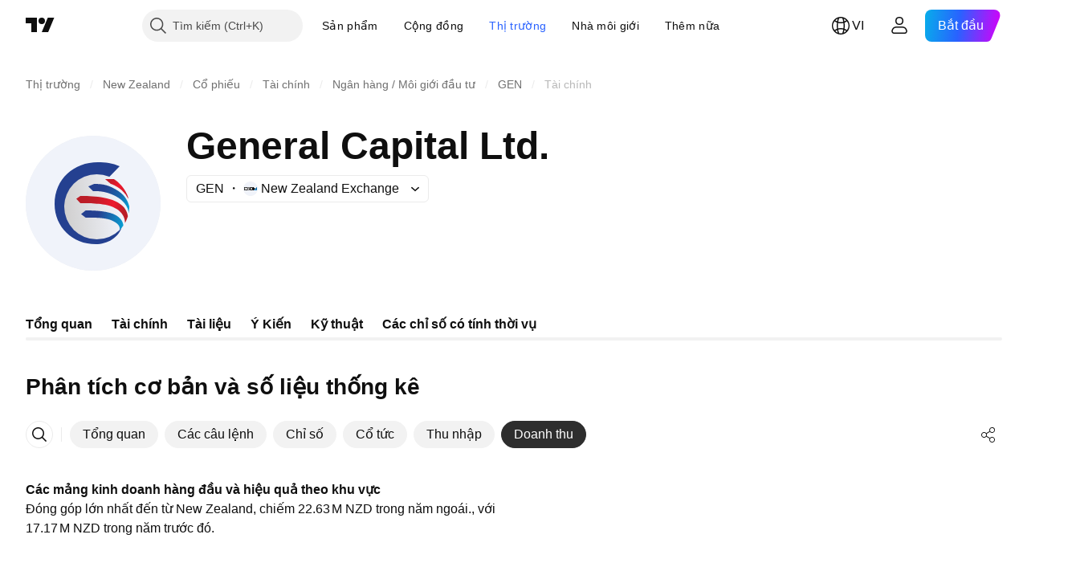

--- FILE ---
content_type: text/css; charset=utf-8
request_url: https://static.tradingview.com/static/bundles/96238.606c12dc35370fe7ab97.css
body_size: 219
content:
[data-theme=light]{--_0-YxRH:var(--color-cold-gray-50)}[data-theme=dark]{--_0-YxRH:var(--color-cold-gray-900)}.container-XBlFAtm7{margin:0 -20px}.title-XBlFAtm7{font-family:-apple-system,BlinkMacSystemFont,Trebuchet MS,Roboto,Ubuntu,sans-serif;font-feature-settings:"tnum" on,"lnum" on;padding:var(--v-rhythm-spacing-5) 20px 24px;--ui-lib-typography-line-height:32px;line-height:var(--ui-lib-typography-line-height);--ui-lib-typography-font-size:24px;font-size:var(--ui-lib-typography-font-size);font-style:normal;font-weight:600}@media (min-width:768px){.title-XBlFAtm7{font-family:-apple-system,BlinkMacSystemFont,Trebuchet MS,Roboto,Ubuntu,sans-serif;font-feature-settings:"tnum" on,"lnum" on;--ui-lib-typography-line-height:36px;line-height:var(--ui-lib-typography-line-height);--ui-lib-typography-font-size:28px;font-size:var(--ui-lib-typography-font-size);font-style:normal;font-weight:600}}.tabs-XBlFAtm7{align-items:center;display:flex;--ui-lib-round-tabs-hor-padding:20px;margin-bottom:var(--v-rhythm-spacing-5);max-width:100%;padding:0 var(--ui-lib-round-tabs-hor-padding)}.description-XBlFAtm7{margin-bottom:var(--v-rhythm-header-3-space);padding:0 20px}.roundTabs-XBlFAtm7{min-width:0;width:100%}

--- FILE ---
content_type: image/svg+xml
request_url: https://s3-symbol-logo.tradingview.com/general-capital-npv--big.svg
body_size: 668
content:
<!-- by TradingView --><svg width="56" height="56" viewBox="0 0 56 56" xmlns="http://www.w3.org/2000/svg"><path fill="#F0F3FA" d="M0 0h56v56H0z"/><path d="M12 28.4C12 37.84 19.44 45 29.1 45c4.66 0 9.6-2.62 10.92-7.52l-5.8-19.9 4.78-4.9C36.03 11.38 33.12 11 29.94 11 20.12 11 12 17.88 12 28.4Z" fill="#244090"/><circle cx="29.5" cy="29.5" r="13.5" fill="url(#axsh3ty3k)"/><path d="M24.88 34 23 32.53 24.88 31c4.35 0 9.66.3 12.68 2.06 3.02 1.77 2.96 4.24 2.96 4.24s-.42.57-.7.89c-.4.47-1.02 1.12-1.02 1.12s.2-.34.2-.86c0-.98-.66-2.1-3.19-3.26-1.94-.9-5.31-1.18-7.87-1.19h-3.07Z" fill="url(#bxsh3ty3k)"/><path d="M22.69 28.03 21 26.2l1.69-1.2c5 .04 18.53 0 19.73 8.4 0 0-.17.57-.53 1.41-.35.84-.67 1.43-.67 1.43s.62-5.33-7.28-7.37c-3.5-.9-11.25-.84-11.25-.84Z" fill="url(#cxsh3ty3k)"/><path d="m28 23-2-1.96L28.39 20c3.9 0 6.29.5 10.14 3 3.85 2.5 4.47 6.47 4.47 6.47 0 .84-.1 1.81-.28 2.75 0 0 .22-5.46-8.14-8.32-2.13-.73-4.16-.9-5.4-.9H28Z" fill="url(#dxsh3ty3k)"/><path d="M35.34 20 33 18.02h3.66c4.25 2.76 5.95 7.18 5.95 8.2A11.8 11.8 0 0 0 40 22.74C37.57 20.59 35.34 20 35.34 20Z" fill="url(#exsh3ty3k)"/><defs><linearGradient id="axsh3ty3k" x1="16" y1="31.71" x2="43" y2="29.5" gradientUnits="userSpaceOnUse"><stop offset=".04" stop-color="#D1D0D0"/><stop offset=".87" stop-color="#F0F3FA"/></linearGradient><linearGradient id="bxsh3ty3k" x1="22.49" y1="33.38" x2="40.42" y2="38.46" gradientUnits="userSpaceOnUse"><stop offset=".38" stop-color="#254090"/><stop offset="1" stop-color="#08A0D4"/></linearGradient><linearGradient id="cxsh3ty3k" x1="23" y1="28.62" x2="41.37" y2="33.7" gradientUnits="userSpaceOnUse"><stop stop-color="#BB1D27"/><stop offset=".26" stop-color="#C11D29"/><stop offset=".68" stop-color="#ED182D"/><stop offset=".92" stop-color="#BB1D27"/></linearGradient><linearGradient id="dxsh3ty3k" x1="27.29" y1="23.67" x2="42.06" y2="31.28" gradientUnits="userSpaceOnUse"><stop offset=".24" stop-color="#244090"/><stop offset=".66" stop-color="#1965AA"/><stop offset="1" stop-color="#08A0D4"/></linearGradient><linearGradient id="exsh3ty3k" x1="33.04" y1="19.86" x2="40.89" y2="26.4" gradientUnits="userSpaceOnUse"><stop offset=".08" stop-color="#C41B29"/><stop offset=".48" stop-color="#F0182C"/><stop offset=".96" stop-color="#C91A29"/></linearGradient></defs></svg>